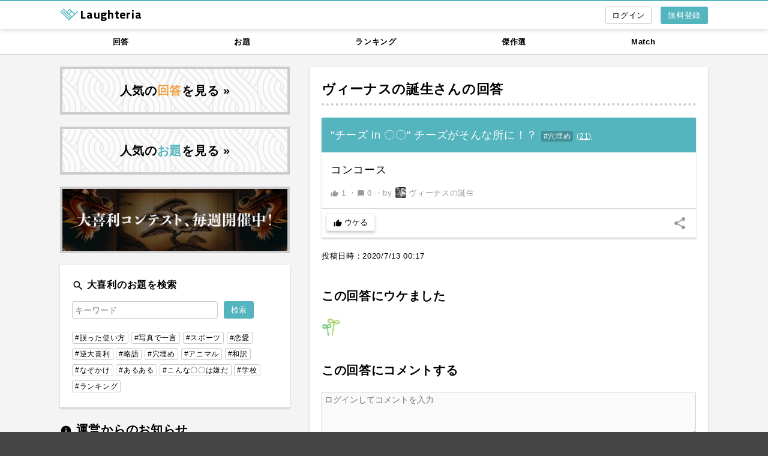

--- FILE ---
content_type: text/html; charset=UTF-8
request_url: https://laughteria.com/post/4010524929226613
body_size: 5094
content:
<!doctype html>
<html lang="ja">
<head>
<meta charset="UTF-8" />
<meta name="viewport" content="width=device-width,initial-scale=1.0" />
<meta name="apple-mobile-web-app-status-bar-style" content="default" />
<meta name="robots" content="noindex" />
<link rel="canonical" href="https://laughteria.com/post/4010524929226613" />
<meta property="og:title" content="ヴィーナスの誕生さんの大喜利回答 | Laughteria" />
<meta property="og:type" content="website" />
<meta property="og:site_name" content="Laughteria ラフテリア" />
<meta property="og:url" content="https://laughteria.com/post/4010524929226613" />
<meta property="og:image" content="https://laughteria1.s3-ap-northeast-1.amazonaws.com/odai/presentation/202007/7e0cef68e42e6fcc9100c1fe4c3cdede.png" />
<meta property="fb:app_id" content="1518682681701863" />
<meta name="twitter:card" content="summary_large_image" />
<meta name="twitter:site" content="@laughteria" />
<meta name="twitter:title" content="ヴィーナスの誕生さんの大喜利回答 | Laughteria" />
<meta name="twitter:image" content="https://laughteria1.s3-ap-northeast-1.amazonaws.com/odai/presentation/202007/7e0cef68e42e6fcc9100c1fe4c3cdede.png" />
<title>ヴィーナスの誕生さんの大喜利回答 | Laughteria</title>
<link rel="apple-touch-icon" href="/img/icon-320.png" />
<link rel="icon" sizes="192x192" href="/img/icon-192.png" />
<link rel="stylesheet" href="https://fonts.googleapis.com/icon?family=Material+Icons" />
<link rel="stylesheet" href="https://fonts.googleapis.com/css?family=Titillium+Web:700,200" />
<link rel="stylesheet" href="/css/post/detail.css?1767426462" />
<script async src="https://www.googletagmanager.com/gtag/js?id=UA-37298696-6"></script>
<script>
  window.dataLayer = window.dataLayer || [];
  function gtag(){dataLayer.push(arguments);}
  gtag('js', new Date());

  gtag('config', 'UA-37298696-6', {
    'custom_map': {
      'dimension1': 'login_status',
      'dimension2': 'signed_up_user'
    },
    'login_status': 'NOT_LOGGED_IN'
  });
  gtag('config', 'AW-847781178');
</script>
<!-- Twitter conversion tracking base code -->
<script>
!function(e,t,n,s,u,a){e.twq||(s=e.twq=function(){s.exe?s.exe.apply(s,arguments):s.queue.push(arguments);
},s.version='1.1',s.queue=[],u=t.createElement(n),u.async=!0,u.src='https://static.ads-twitter.com/uwt.js',
a=t.getElementsByTagName(n)[0],a.parentNode.insertBefore(u,a))}(window,document,'script');
twq('config','pgq4d');
</script>
<!-- End Twitter conversion tracking base code -->
<script>
var payload = {"done_one_time_events":[],"fb_app_id":"1518682681701863","fb_graph_api_version":"v14.0"};
</script>
</head>
<body>
<div id="wrapper">
	<div id="header">
		<div class="maw1080 pr15 pl15 mra mla">
			<div class="logo-nav">
				<a href="/">
					<img src="/img/logomark.svg" alt="" height="20" />
					<span class="dib vat font-01 fwb fz20">Laughteria</span>
				</a>
			</div>
			<ul class="menu">
				<li class="menu__item"><a href="/register?ref=nav-button" class="flat-button flat-button--color-blue dib effect-fade-on-hover">無料登録</a></li>
				<li class="menu__item mr15"><a href="/login?ref=nav-button" class="bordered-button bordered-button--light dib effect-fade-on-hover login-text-box"><i class="material-icons vam fz16" title="ログイン">login</i></a></li>
			</ul>
		</div>
	</div><!-- #header -->

	<div id="main">
<div class="contents-global-nav-wrapper">
    <div class="maw1080 mra mla ovh">
        <ul class="contents-global-nav">
            <li class="contents-global-nav__item"><a href="/post/new">回答</a></li>
            <li class="contents-global-nav__item"><a href="/odai/new">お題</a></li>
            <li class="contents-global-nav__item"><a href="/ranking/post/weekly">ランキング</a></li>
            <li class="contents-global-nav__item"><a href="/archives/post">傑作選</a></li>
            <li class="contents-global-nav__item"><a href="/match">Match</a></li>
        </ul>
    </div>
</div><!-- .contents-global-nav-wrapper -->

		<div class="maw1080 pr15 pl15 mra mla ovh">
			<div class="main-col-right">
				<div class="p20 pb60 bg-white shadow-box-01 full-width-narrow-screen">
					<h1 class="h-01"><a href="/user/542766582995" class="fwb effect-tdu-on-hover">ヴィーナスの誕生</a>さんの回答</h1>
					<div class="line-posts js-line">
<div class="line-posts__item line-posts-item shadow-box-01 js-counting js-post-form js-post-actions js-line-item" data-id="4010524929226613" data-suggest-next-odai="0">
	<div class="line-posts-item__odai line-odai">
		<div class="line-odai__text">
			<span>&quot;チーズ in 〇〇&quot; チーズがそんな所に！？ <a href="/search/result?q=%23%E7%A9%B4%E5%9F%8B%E3%82%81" class="hashtag-link">#穴埋め</a></span>
			<a href="/odai/1851411619165622" class="dib tdu fz12" data-uitestctl="odai-single-link">
				(<span class="js-post-actions__post-count">21</span>)
			</a>
		</div>
	</div><!-- .line-odai -->
	<div class="line-posts-item__post line-post">
		<div class="line-post__text">コンコース</div>
		<div class="line-post__link">
			<a href="/post/4010524929226613" class="dib effect-fade-on-hover" data-uitestctl="post-single-link">
				<span class="dib"><i class="material-icons fz13 vam">thumb_up</i> <span class="js-post-actions__uke-count">1</span></span>
				<span class="dib">・<i class="material-icons fz13 vam">chat_bubble</i> 0</span>
			</a>
			・<a href="/user/542766582995/posts" class="line-post__user effect-fade-on-hover">
				by <img src="https://laughteria1.s3-ap-northeast-1.amazonaws.com/user/profile/s/5049e55b75fb03ef04dca9524aba847d5379.jpg" alt="" /> ヴィーナスの誕生			</a>
		</div>
	</div><!-- .line-post -->
	<div class="line-posts-item__actions">
		<button type="button" class="uke-button js-login-popup mr10" data-uke-count="0" data-action-name="like">
			<i class="material-icons fz14 vam">thumb_up</i>
			<span class="js-post-actions-btn__text">ウケる</span>
		</button>
	</div>
	<label for="line-share-4010524929226613" class="line-posts-item__share-btn dib vat lh100 effect-fade-on-hover"><i class="material-icons">share</i></label>
	<div class="toggle-menu toggle-menu--right">
		<input type="checkbox" id="line-share-4010524929226613" class="toggle-menu__state" />
		<div class="toggle-menu__content" style="bottom:200px;">
			<ul class="menu-01 shadow-box-01">
				<li><a href="https://twitter.com/intent/tweet?text=%E3%81%8A%E9%A1%8C%E3%80%8E%22%E3%83%81%E3%83%BC%E3%82%BA%20in%20%E3%80%87%E3%80%87%22%20%E3%83%81%E3%83%BC%E3%82%BA%E3%81%8C%E3%81%9D%E3%82%93%E3%81%AA%E6%89%80%E3%81%AB%EF%BC%81%EF%BC%9F%E3%80%80%23%E7%A9%B4%E5%9F%8B%E3%82%81%E3%80%8F%E3%81%B8%E3%81%AE%E5%9B%9E%E7%AD%94%20%7C%20Laughteria%20https%3A%2F%2Flaughteria.com%2Fpost%2F4010524929226613%3Frf%3Dtw_01" class="menu-01__item" target="_blank" rel="nofollow noopener">Twitterで共有</a></li>
				<li><a href="https://www.facebook.com/dialog/share?app_id=1518682681701863&amp;display=popup&amp;href=https%3A%2F%2Flaughteria.com%2Fpost%2F4010524929226613%3Frf%3Dfb_01&amp;redirect_uri=https%3A%2F%2Flaughteria.com" class="menu-01__item" target="_blank" rel="nofollow noopener">Facebookで共有</a></li>
				<li><a href="http://line.me/R/msg/text/?%E3%81%8A%E9%A1%8C%E3%80%8E%22%E3%83%81%E3%83%BC%E3%82%BA%20in%20%E3%80%87%E3%80%87%22%20%E3%83%81%E3%83%BC%E3%82%BA%E3%81%8C%E3%81%9D%E3%82%93%E3%81%AA%E6%89%80%E3%81%AB%EF%BC%81%EF%BC%9F%E3%80%80%23%E7%A9%B4%E5%9F%8B%E3%82%81%E3%80%8F%E3%81%B8%E3%81%AE%E5%9B%9E%E7%AD%94%20%7C%20Laughteria%20https%3A%2F%2Flaughteria.com%2Fpost%2F4010524929226613%3Frf%3Dln_01" class="menu-01__item" target="_blank" rel="nofollow noopener">LINEで共有</a></li>
			</ul>
		</div>
	</div>
</div>
					</div><!-- .line-posts -->
					<div class="mt20 posr">
						<p class="fz13">投稿日時：<time datetime="2020-07-13 00:17">2020/7/13 00:17</time></p>
					</div>

					<h2 class="fz20 fwb mt40">この回答にウケました</h2>
					<ul class="mt10 lcl-uke-users">
						<li class="lcl-uke-users__item">
							<a href="/user/532496503453" title="不合格" class="db effect-fade-on-hover"><img src="https://laughteria1.s3-ap-northeast-1.amazonaws.com/user/profile/s/173efc99f3e47e01a24fbd7cc6f302dc5498.jpg" alt="" /></a>
						</li>
					</ul>

					<h2 class="fz20 fwb mt40">この回答にコメントする</h2>
					<div class="js-counting js-comment-form mt20" data-id="4010524929226613">
						<div>
							<textarea name="content" class="input-01 js-counting__text js-comment-form__text" placeholder="ログインしてコメントを入力" rows="4" data-maxlength="100" disabled="disabled"></textarea>
						</div>
						<div class="mt10">
							<button class="btn-01 bg-blue color-white effect-fade-on-hover js-counting__button js-comment-form__submit">コメントする</button>
							<span class="js-counting__number dib ml10"></span>
						</div>
					</div>

					<h2 id="comments" class="fz20 fwb mt40">コメント一覧</h2>
					<ul class="lcl-comment-list mt20">
						<li class="empty-line">コメントがありません</li>
					</ul>
				</div>
			</div><!-- .main-col-right -->

			<div class="main-col-left">
				<div class="continuous-item"><a href="/post/hot" class="bnr-01 effect-fade-on-hover">人気の<span class="color-orange">回答</span>を見る &raquo;</a></div>
				<div class="continuous-item"><a href="/odai/hot" class="bnr-01 effect-fade-on-hover">人気の<span class="color-blue">お題</span>を見る &raquo;</a></div>
				<div class="continuous-item">
					<a href="/match" class="bnr-01 bnr-01--frame-only effect-fade-on-hover"><img src="/img/match_banner.webp" alt="大喜利コンテスト、毎週開催中！" class="w100p" /></a>
				</div>
<div class="p20 bg-white shadow-box-01 continuous-item">
	<div class="fz16 fwb"><i class="material-icons fz20 vam">search</i> 大喜利のお題を検索</div>
	<form action="/search/result" method="get">
		<div class="side-search-form mt15">
			<div class="side-search-form__button"><input type="submit" class="btn-01 dib bg-blue effect-fade-on-hover" value="検索" /></div>
			<div class="side-search-form__input"><input type="text" name="q" class="input-01" maxlength="255" placeholder="キーワード" value="" /></div>
		</div>
	</form>
	<ul class="mt20">
		<li class="dib mb5"><a href="/search/result?q=%23%E8%AA%A4%E3%81%A3%E3%81%9F%E4%BD%BF%E3%81%84%E6%96%B9" class="hashtag-link hashtag-link--bordered">#誤った使い方</a></li>
		<li class="dib mb5"><a href="/search/result?q=%23%E5%86%99%E7%9C%9F%E3%81%A7%E4%B8%80%E8%A8%80" class="hashtag-link hashtag-link--bordered">#写真で一言</a></li>
		<li class="dib mb5"><a href="/search/result?q=%23%E3%82%B9%E3%83%9D%E3%83%BC%E3%83%84" class="hashtag-link hashtag-link--bordered">#スポーツ</a></li>
		<li class="dib mb5"><a href="/search/result?q=%23%E6%81%8B%E6%84%9B" class="hashtag-link hashtag-link--bordered">#恋愛</a></li>
		<li class="dib mb5"><a href="/search/result?q=%23%E9%80%86%E5%A4%A7%E5%96%9C%E5%88%A9" class="hashtag-link hashtag-link--bordered">#逆大喜利</a></li>
		<li class="dib mb5"><a href="/search/result?q=%23%E7%95%A5%E8%AA%9E" class="hashtag-link hashtag-link--bordered">#略語</a></li>
		<li class="dib mb5"><a href="/search/result?q=%23%E7%A9%B4%E5%9F%8B%E3%82%81" class="hashtag-link hashtag-link--bordered">#穴埋め</a></li>
		<li class="dib mb5"><a href="/search/result?q=%23%E3%82%A2%E3%83%8B%E3%83%9E%E3%83%AB" class="hashtag-link hashtag-link--bordered">#アニマル</a></li>
		<li class="dib mb5"><a href="/search/result?q=%23%E5%92%8C%E8%A8%B3" class="hashtag-link hashtag-link--bordered">#和訳</a></li>
		<li class="dib mb5"><a href="/search/result?q=%23%E3%81%AA%E3%81%9E%E3%81%8B%E3%81%91" class="hashtag-link hashtag-link--bordered">#なぞかけ</a></li>
		<li class="dib mb5"><a href="/search/result?q=%23%E3%81%82%E3%82%8B%E3%81%82%E3%82%8B" class="hashtag-link hashtag-link--bordered">#あるある</a></li>
		<li class="dib mb5"><a href="/search/result?q=%23%E3%81%93%E3%82%93%E3%81%AA%E3%80%87%E3%80%87%E3%81%AF%E5%AB%8C%E3%81%A0" class="hashtag-link hashtag-link--bordered">#こんな〇〇は嫌だ</a></li>
		<li class="dib mb5"><a href="/search/result?q=%23%E5%AD%A6%E6%A0%A1" class="hashtag-link hashtag-link--bordered">#学校</a></li>
		<li class="dib mb5"><a href="/search/result?q=%23%E3%83%A9%E3%83%B3%E3%82%AD%E3%83%B3%E3%82%B0" class="hashtag-link hashtag-link--bordered">#ランキング</a></li>
	</ul>
</div>
<div class="continuous-item">
	<div class="fz20 fwb"><i class="material-icons fz20 vam">info</i> 運営からのお知らせ</div>
	<ul class="news-articles mt10">
		<li class="news-articles__item news-articles-item">
			<div class="news-articles-item__date">2026.1.2</div>
			<div class="news-articles-item__title"><a href="/blog/20260102-system-maintenance">【完了】システムメンテナンスに関するお知らせ</a></div>
		</li>
		<li class="news-articles__item news-articles-item">
			<div class="news-articles-item__date">2025.9.13</div>
			<div class="news-articles-item__title"><a href="/blog/20250913-laughteria-match">【リリース情報】Laughteria Matchを公開しました</a></div>
		</li>
		<li class="news-articles__item news-articles-item">
			<div class="news-articles-item__date">2024.8.26</div>
			<div class="news-articles-item__title"><a href="/blog/20240826-for-facebook-login-users">Facebookログインが使えずアカウントにアクセスできない方へ</a></div>
		</li>
	</ul>
</div>
<div class="continuous-item">
	<div><a href="https://twitter.com/laughteria" class="bnr-02 effect-fade-on-hover" style="border-color:#00acee;" target="_blank" rel="nofollow noopener">公式 <svg xmlns="http://www.w3.org/2000/svg" style="vertical-align:top;" height="1em" viewBox="0 0 512 512"><!--! Font Awesome Free 6.4.2 by @fontawesome - https://fontawesome.com License - https://fontawesome.com/license (Commercial License) Copyright 2023 Fonticons, Inc. --><style>svg{fill:#0f1419}</style><path d="M389.2 48h70.6L305.6 224.2 487 464H345L233.7 318.6 106.5 464H35.8L200.7 275.5 26.8 48H172.4L272.9 180.9 389.2 48zM364.4 421.8h39.1L151.1 88h-42L364.4 421.8z"/></svg> もチェック</a></div>
</div>
			</div><!-- .main-col-left -->
		</div>
	</div><!-- #main -->

	<div id="breadcrumb">
		<ol class="breadcrumb maw1080 pr15 pl15 mra mla">
			<li class="breadcrumb__item"><a href="/">トップ</a></li>
			<li class="breadcrumb__item"><a href="/odai/new">お題一覧</a></li>
			<li class="breadcrumb__item"><a href="/odai/1851411619165622">&quot;チーズ in 〇〇&quot; チーズがそんな所に！？　#穴埋め</a></li>
			<li class="breadcrumb__item">ヴィーナスの誕生さんの回答</li>
		</ol>
	</div><!-- #breadcrumb -->

	<div id="footer">
		<ul class="nav">
			<li class="nav__item"><a href="/about" class="effect-fade-on-hover">Laughteriaとは</a></li>
			<li class="nav__item"><a href="/help" class="effect-fade-on-hover">よくある質問</a></li>
			<li class="nav__item"><a href="/post/new" class="effect-fade-on-hover">新着の回答</a></li>
			<li class="nav__item"><a href="/odai/new" class="effect-fade-on-hover">新着のお題</a></li>
			<li class="nav__item"><a href="/tos" class="effect-fade-on-hover">利用規約</a></li>
			<li class="nav__item"><a href="/privacy" class="effect-fade-on-hover">プライバシー</a></li>
			<li class="nav__item"><a href="/team" class="effect-fade-on-hover">運営チーム</a></li>
			<li class="nav__item"><a href="/contact" class="effect-fade-on-hover">お問い合わせ</a></li>
		</ul>
		<div class="footer-message-form mt20">
			<p><i class="material-icons fz18 vam lh120">message</i> ご意見をお聞かせください！</p>
			<div class="js-message-form mt10">
				<textarea class="input-01 js-message-form__text" rows="4" placeholder="サービスについてのご意見、改善要望など"></textarea>
				<div class="mt10"><a href="#" class="btn-01 db bg-white color-black effect-bg-gray-on-hover js-message-form__submit">メッセージを送信</a></div>
			</div>
		</div>
		<div class="tac mt30"><img src="/img/logomark.svg" alt="" height="46" /></div>
		<div class="copyright">(c) 2026 Laughteria</div>
	</div><!-- #footer -->
</div><!-- #wrapper -->
<script src="/js/post/detail.js?1767426462"></script>
</body>
</html>
